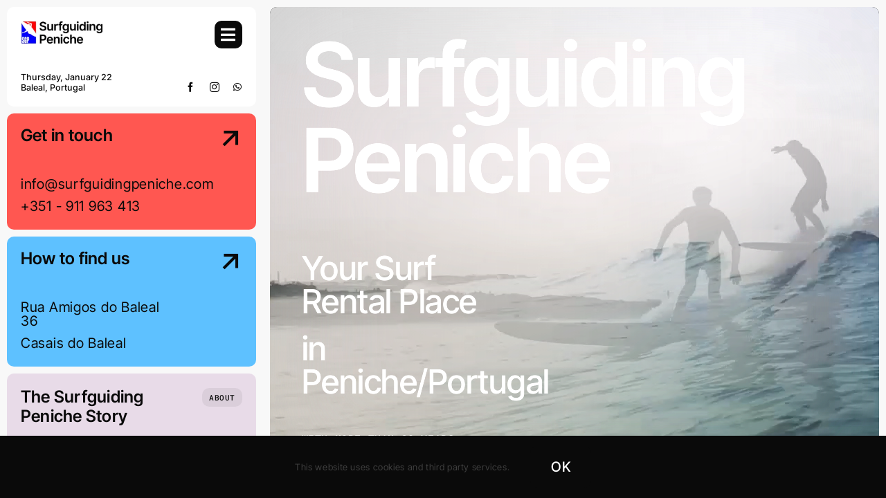

--- FILE ---
content_type: text/html; charset=UTF-8
request_url: https://surfguidingpeniche.com/wp-admin/admin-ajax.php
body_size: -120
content:
<input type="hidden" id="fusion-form-nonce-733" name="fusion-form-nonce-733" value="19d8ac4daf" />

--- FILE ---
content_type: image/svg+xml
request_url: https://surfguidingpeniche.com/wp-content/uploads/2025/01/Sebastian-Emmert.svg
body_size: 2888
content:
<?xml version="1.0" encoding="UTF-8"?>
<svg id="Layer_1" data-name="Layer 1" xmlns="http://www.w3.org/2000/svg" width="237.76" height="77.18" viewBox="0 0 237.76 77.18">
  <path d="M41.94,54.64c.33-2.8,2.34-5.76,5-2.86.2-1.27.44-5.41,1.26-6.18.45-.42,1.32-.42,1.68.15.8,1.22-.5,6.24-.53,8.04-.02,1.21.28,2.5.38,3.7l2.67-3.72.05-.49c-3.4-2.15.13-10.89,4.02-7.26,2.07-5.56,2.14-11.36,2.75-17.19.21-2.01.67-4.02.81-6.09.04-.58-.25-4.99,1.44-2.93.44.54,1.15,7.45,1.27,8.72.63,6.97.45,13.97.79,20.96l4.03.58,1.23-1.39c2.43-.32,2.54,2.39,2.59,4.15,1.53-2.63,2.85-5.61,6.38-3.57.37.22,2.01,1.94,2.21,1.75l-.08-3.88c1.6-1.27,2.57-.2,2.84,1.47.45,2.8.02,6.29.2,9.17l.28,1.83,5.4-13.74c3.99-1.04,1.93,3.92,2.41,6.15l1.8-4.23c2.69-2.1,4.35,1.23,4.91,3.53.93,3.82.08,5.25,1.09,8.86.16.58,1.33,1.84-.09,2.36-2.7.98-2.85.25-3.02-1.51-.33-3.44.08-7-1.02-10.34l-3.16,11.3c-.57.78-2,.61-2.46-.13-.71-1.15-.73-4.37-.78-5.96-.01-.33-.06-.71-.43-.39l-2.9,5.83c-.33,1.35-2.8,1.55-3.48,1.06-1.27-.91-1.13-2.76-1.19-4.51l-4.46,3.96c-1.96.73-3.61-.83-3.88-2.7-.54.24-.33,2.21-.85,2.66s-1.65.02-2.05-.47c-1.13-1.41-.03-6.71-.37-8.77-1.72.45-3.24-.39-4.94-.45l1.26,17.29c-.4,1.3-1.27,1.54-2.31.63-.77-.68-2.66-7.31-3.05-8.76-.7-2.54-2.35-8.23-2.39-10.62s1.93-1.8,3.69-1.66l-.71-20.69c-.63,8.47-1.97,16.83-5.06,24.76,3.32,2.85,4.31,6.74,2.4,10.79-2.8,5.94-8.91,2.81-7.43-3.05-.4-.08-.25.51-.68.62-.26.07-1,.02-1.22-.13-.45-.32-.44-2.26-.99-2.64-.43,1.35-1.76,4.15-3.37,4.19-.65.02-1.11-.36-1.6-.38-.59-.03-1.18.21-1.76.18-2.37-.12-5.08-2.22-7.36-2.91l.08,7.01c-.04.71-.72,1.1-1.38,1.13-.52-.33-.76-.86-.87-1.45-.39-2.17-.07-4.95-.63-7.19,0,0,.03,1.02-1.43,2.32-3.03,2.31-8.37.06-9.64-4.28-.35-1.18-.04-2.72-1.25-3.19.11,3.84-1.21,8.37-4.88,10.18-5.46,2.7-7.11-2.58-7.93-6.8-.41-2.11-.49-6.69-1.25-8.3-.51-1.06-1.18-.27-1.76-.92,2.65-1.22,3.87-.78,4.62,2.01.82,3.03.71,8.72,2.46,11.2s4.06-.08,4.96-1.88c2.12-4.22.85-9.97-2.38-13.31C7.82,42.14.09,40.89,0,33.82c-.09-6.64,4.49-14.66,8.42-19.83C11.28,10.22,19.93.57,24.62.05s4.72,3.03,4.15,6.56c-1.46,9.04-11.83,25.44-9.41,33.69,1.07,3.64,7.87,4.95,10.83,2.97l.24-.45c-.2-.71-.05-1.41-.05-2.13-.02-1.95-1.32-10.21-.39-11.23.88-.96,1.75.59,2.03,1.39,1.43,4.01.76,9.36.92,13.57.03.7.21,4.88.58,4.94,1.27-.9,2.94.21,4.07.97,1.74,1.16,2.92,2.83,4.34,4.31ZM25.99,2.73c-.89-1.11-4.5,1.53-5.36,2.18C13.07,10.6,2.53,24.28,2.82,34.08c.14,4.71,7.92,7.12,11.11,10.52,2.39,2.56,2.9,5.44,4.83,8.15.81-2.04.52-4.43,2-6.2.48-.58.73-.83,1.31-1.07.26-.1.39-.12.39-.12-2.11-.26-4.1-1.96-5.02-3.89-3.25-6.79,3.6-20.08,6.04-26.88,1.34-3.71,3.07-7.89,2.52-11.86ZM54.04,51.95c.81-1.64,1.35-3.17,1.63-4.98.19-1.29-.99-.6-1.52.02-.81.95-1.78,4.4-.11,4.96ZM30.31,44.33c-1.29.35-2.46,1.27-3.89,1.07,1.56,1.35,3.03,2.84,3.23,5.02.48,5.22-4.26,6.43-8.43,5.17.04,3.62,4.23,6.6,6.92,3.22,1.63-2.06,2.04-4.27,2.44-6.75l-.27-7.73ZM75.71,50.16c-.39.09-1.66,2.03-1.86,2.48-1.21,2.67-1.03,4.03.6,6.51.27.03,2.57-1.28,2.86-1.83.41-.77,2.05-3.97,2.04-4.59-.01-1.04-2.62-2.8-3.64-2.56ZM21.18,53.45c1.87.39,5.52.9,6.24-1.5s-1.25-4.67-3.68-4.43c-1.86.19-2.51,4.42-2.56,5.92ZM61.24,56.16l-.13-4.12-.87-.47,1,4.59ZM43.99,60.75c.4-.83,1.02-1.51,1.41-2.35.38-.8,1.56-3.9,1.61-4.62.06-.91-1.28-2.21-2.21-1.86-1.06.41-1.72,4.2-1.61,5.26.05.45.37,1.02.46,1.57.1.66-.38,1.62.34,1.99ZM41.21,60.02c.33-1.4-.15-2.57-.88-3.72-.69-1.08-4.66-5.16-5.98-4.39-.59.34-1.02,4.11-.67,4.71.51.87,7.1,3.76,7.53,3.4ZM54.26,64.21c2.32-1.71,2.79-6.53.63-8.51-.22-.2-.26-.48-.67-.42-.76,2.39-1.91,4.72-1.86,7.3.03,1.42.38,2.74,1.9,1.63Z"/>
  <path d="M140.23,32.56c-3.9,3.09-7.92-.65-10.93-3.18-4.14-3.48-7.4-7.37-10.72-11.6,1.73,10.67,2.58,21.48,2.98,32.28,1.69-.04,3.44-.26,5.12-.24,3.29.04,7.53.86,10.59.71,1.31-.07.94-1.08,1.68-1.37.82-.32,1.89.39,2.38,1.07l1.62,4.4,3.33-6.06c2.45-.48,2.37,2.68,2.49,4.37.02.24-.34,2.41.34,1.78.83-1.73,2.98-7.92,5.56-4.95.84.97.62,2.97,1.41,3.93.38-.97.81-2.06,1.34-2.96.25-.42,1.52-2.36,1.76-2.58.56-.53,1.23-.28,1.81.04,1.52.85,1.08,4.75,1.42,6.31,0,0,1.87-2.97,2.74-4.14s2.65-.69,2.96,1.02,1.07,4.21,1.07,4.21c.29-.67,1.24-4.84,1.48-5.4.43-.98,1.92-.16,2.13-.29.4-.25,1.1-3.76,2.27-4.2-2.74-.8-7.83-3.39-6.94-6.91.7-2.78,6.23-1.94,8.28-1.48,4.21.95,8.62,3.28,12.07,5.81.6.23.3-1.28,1.06-1.27.93.01.89,1.95.87,2.6l2.75.25c.57-.27,2.78-6.69,2.88-7.65.12-1.15-.28-2.85-.31-4.08-.07-2.73-.4-6.37-.16-8.99.15-1.61,1.63-2.58,2.66-.9,1.95,3.17.46,10,.22,13.48-.07,1.03.47,6.45.75,7.43.06.22.04.5.32.59,24.2-.98,24.99-2.38,32.65-1.99.9.05,5.1.32,5.45.8l.16.83c-.17,1.35-3.24.64-4.15.64-32.55.13-1.38.97-33.78,2.37.64,6.35,2.96,12.41,4.86,18.46.03.87-1,1.28-1.73.99s-4.29-7.72-5.08-9.04c-2.05-3.45-4.45-6.73-7.27-9.59-.15,3.08-.14,6.24.01,9.33.04.8.62,4.02.31,4.34-.18.18-.4.28-.66.29-.83,0-1.4-1.6-1.67-2.3-1.11-2.82-1.68-6.21-2.13-9.2l-.84,1.98c-1.54,1.84-2.98,6.5-5.5,6.96-4.26.77-8.61-3.28-7.76-7.63l-.7-.06c.2,2.18-2.43,10.3-3.47,10.43-2.48.32-1.75-5.96-1.99-7.73-.05-.37.2-.4-.43-.39-.58,1.45-1.39,2.79-2.05,4.19-.93,1.97-1.95,6.01-4.24,2.89l.21-8.11c-.21-.05-.37.05-.52.29-1.01,1.61-2.26,8.21-2.83,8.7-.71.61-2.03-.09-2.29-.92-.23-.74-.07-3.14-.24-4.15-.09-.54-.58-3.79-.89-3.82-.98,1.47-1.54,3.13-2.17,4.78-.36.93-1.18,4.01-1.81,4.09-3.5.42-2.68-6.52-2.88-7.83l-1.52,2.99c-.41.79-.89,4.81-1.69,5.01-.61.09-1.05,0-1.48-.43-1.05-1.04-.44-7.88-1.4-9.55-1.26,1.34-1.52,9.08-2.37,9.84-.35.32-1.17.03-1.45-.32-.63-.79.07-5.46.24-6.62.13-.89.14-1.81.25-2.7l-14.67.1-.37.26.24,5.08c1.26.82,10.04,3.35,10.7,4.27.41.57.4,1.43-.42,1.58-1.04.19-5.11-1.8-6.75-.83-2.1,1.25-3.49,4.88-3.77,7.22-.16,1.37.31,6.2-.38,6.86-.43.41-1.01.24-1.4-.15-1.44-1.43-.46-6.6-.42-8.56.06-3.12-.05-6.25.04-9.37l-12.18-5.72c-.74-1.1-.32-1.56.83-1.88,1.45-.4,11.19-.76,11.34-1.31-.32-8.81-.89-17.61-2-26.35-.21-1.66-1.68-8.97-1.31-9.91.4-.99,1.37-.5,1.97.01,1.41,1.21,2.98,4.26,4.21,5.84,2.89,3.73,10.71,12.53,15.42,13.03.78.08,1.65-.27,2.48-.02ZM185.85,44.55l-3.14-2.06c-3.66-1.47-8.09-3.76-12.09-2.53,3.65,4.01,10.15,4.03,15.23,4.59ZM196.73,44.58c.08-.07.11-1.61-.3-1.66l-.64,1.84.94-.17ZM198.5,54l-1.3-6.41c-.4-.33-2.87.01-3.57.05l2.48,2.82,2.39,3.55ZM174.86,50.66c3.33.43,6.05.94,5.67-3.53-3.08-1.93-5.16.62-5.67,3.53ZM183.89,47.27c-.29-.21-.98-.08-1.36-.17.6,2.38-.64,6.28-3.56,6.24-.63,0-1.88-.09-2.55-.15-.55-.05-2.31-.13-2.14-.21-.35,1.66,2.03,3.81,3.43,4.12,2.36.52,2.93-.21,4.2-2.02.85-1.21,3.39-5.34,3.14-6.66-.04-.23-.58-.21-.82-.44-.21-.19-.21-.63-.32-.71ZM188.81,53.59l-.05-5.93c-.61.44-.46,1.31-.53,1.96l.58,3.97ZM119.41,52.71l-5.05.31-2.12.45,7.28,3.28-.11-4.03ZM124.14,60.73l-2.52-.94c.22,1.02.06,2.04-.04,3.08.31.42,2.24-1.9,2.56-2.13Z"/>
  <path d="M69.1,29.17c1.56-.25,2.28,2.98,2.27,4.11,0,1.36-.68,4.59-.99,6.06-.26,1.25-1.14.97-1.31-.23-.23-1.64.14-3.45.06-5.05-.07-1.31-2.1-4.56-.03-4.89Z"/>
</svg>

--- FILE ---
content_type: image/svg+xml
request_url: https://surfguidingpeniche.com/wp-content/uploads/2025/01/Sebastian-Emmert.svg
body_size: 2893
content:
<?xml version="1.0" encoding="UTF-8"?>
<svg id="Layer_1" data-name="Layer 1" xmlns="http://www.w3.org/2000/svg" width="237.76" height="77.18" viewBox="0 0 237.76 77.18">
  <path d="M41.94,54.64c.33-2.8,2.34-5.76,5-2.86.2-1.27.44-5.41,1.26-6.18.45-.42,1.32-.42,1.68.15.8,1.22-.5,6.24-.53,8.04-.02,1.21.28,2.5.38,3.7l2.67-3.72.05-.49c-3.4-2.15.13-10.89,4.02-7.26,2.07-5.56,2.14-11.36,2.75-17.19.21-2.01.67-4.02.81-6.09.04-.58-.25-4.99,1.44-2.93.44.54,1.15,7.45,1.27,8.72.63,6.97.45,13.97.79,20.96l4.03.58,1.23-1.39c2.43-.32,2.54,2.39,2.59,4.15,1.53-2.63,2.85-5.61,6.38-3.57.37.22,2.01,1.94,2.21,1.75l-.08-3.88c1.6-1.27,2.57-.2,2.84,1.47.45,2.8.02,6.29.2,9.17l.28,1.83,5.4-13.74c3.99-1.04,1.93,3.92,2.41,6.15l1.8-4.23c2.69-2.1,4.35,1.23,4.91,3.53.93,3.82.08,5.25,1.09,8.86.16.58,1.33,1.84-.09,2.36-2.7.98-2.85.25-3.02-1.51-.33-3.44.08-7-1.02-10.34l-3.16,11.3c-.57.78-2,.61-2.46-.13-.71-1.15-.73-4.37-.78-5.96-.01-.33-.06-.71-.43-.39l-2.9,5.83c-.33,1.35-2.8,1.55-3.48,1.06-1.27-.91-1.13-2.76-1.19-4.51l-4.46,3.96c-1.96.73-3.61-.83-3.88-2.7-.54.24-.33,2.21-.85,2.66s-1.65.02-2.05-.47c-1.13-1.41-.03-6.71-.37-8.77-1.72.45-3.24-.39-4.94-.45l1.26,17.29c-.4,1.3-1.27,1.54-2.31.63-.77-.68-2.66-7.31-3.05-8.76-.7-2.54-2.35-8.23-2.39-10.62s1.93-1.8,3.69-1.66l-.71-20.69c-.63,8.47-1.97,16.83-5.06,24.76,3.32,2.85,4.31,6.74,2.4,10.79-2.8,5.94-8.91,2.81-7.43-3.05-.4-.08-.25.51-.68.62-.26.07-1,.02-1.22-.13-.45-.32-.44-2.26-.99-2.64-.43,1.35-1.76,4.15-3.37,4.19-.65.02-1.11-.36-1.6-.38-.59-.03-1.18.21-1.76.18-2.37-.12-5.08-2.22-7.36-2.91l.08,7.01c-.04.71-.72,1.1-1.38,1.13-.52-.33-.76-.86-.87-1.45-.39-2.17-.07-4.95-.63-7.19,0,0,.03,1.02-1.43,2.32-3.03,2.31-8.37.06-9.64-4.28-.35-1.18-.04-2.72-1.25-3.19.11,3.84-1.21,8.37-4.88,10.18-5.46,2.7-7.11-2.58-7.93-6.8-.41-2.11-.49-6.69-1.25-8.3-.51-1.06-1.18-.27-1.76-.92,2.65-1.22,3.87-.78,4.62,2.01.82,3.03.71,8.72,2.46,11.2s4.06-.08,4.96-1.88c2.12-4.22.85-9.97-2.38-13.31C7.82,42.14.09,40.89,0,33.82c-.09-6.64,4.49-14.66,8.42-19.83C11.28,10.22,19.93.57,24.62.05s4.72,3.03,4.15,6.56c-1.46,9.04-11.83,25.44-9.41,33.69,1.07,3.64,7.87,4.95,10.83,2.97l.24-.45c-.2-.71-.05-1.41-.05-2.13-.02-1.95-1.32-10.21-.39-11.23.88-.96,1.75.59,2.03,1.39,1.43,4.01.76,9.36.92,13.57.03.7.21,4.88.58,4.94,1.27-.9,2.94.21,4.07.97,1.74,1.16,2.92,2.83,4.34,4.31ZM25.99,2.73c-.89-1.11-4.5,1.53-5.36,2.18C13.07,10.6,2.53,24.28,2.82,34.08c.14,4.71,7.92,7.12,11.11,10.52,2.39,2.56,2.9,5.44,4.83,8.15.81-2.04.52-4.43,2-6.2.48-.58.73-.83,1.31-1.07.26-.1.39-.12.39-.12-2.11-.26-4.1-1.96-5.02-3.89-3.25-6.79,3.6-20.08,6.04-26.88,1.34-3.71,3.07-7.89,2.52-11.86ZM54.04,51.95c.81-1.64,1.35-3.17,1.63-4.98.19-1.29-.99-.6-1.52.02-.81.95-1.78,4.4-.11,4.96ZM30.31,44.33c-1.29.35-2.46,1.27-3.89,1.07,1.56,1.35,3.03,2.84,3.23,5.02.48,5.22-4.26,6.43-8.43,5.17.04,3.62,4.23,6.6,6.92,3.22,1.63-2.06,2.04-4.27,2.44-6.75l-.27-7.73ZM75.71,50.16c-.39.09-1.66,2.03-1.86,2.48-1.21,2.67-1.03,4.03.6,6.51.27.03,2.57-1.28,2.86-1.83.41-.77,2.05-3.97,2.04-4.59-.01-1.04-2.62-2.8-3.64-2.56ZM21.18,53.45c1.87.39,5.52.9,6.24-1.5s-1.25-4.67-3.68-4.43c-1.86.19-2.51,4.42-2.56,5.92ZM61.24,56.16l-.13-4.12-.87-.47,1,4.59ZM43.99,60.75c.4-.83,1.02-1.51,1.41-2.35.38-.8,1.56-3.9,1.61-4.62.06-.91-1.28-2.21-2.21-1.86-1.06.41-1.72,4.2-1.61,5.26.05.45.37,1.02.46,1.57.1.66-.38,1.62.34,1.99ZM41.21,60.02c.33-1.4-.15-2.57-.88-3.72-.69-1.08-4.66-5.16-5.98-4.39-.59.34-1.02,4.11-.67,4.71.51.87,7.1,3.76,7.53,3.4ZM54.26,64.21c2.32-1.71,2.79-6.53.63-8.51-.22-.2-.26-.48-.67-.42-.76,2.39-1.91,4.72-1.86,7.3.03,1.42.38,2.74,1.9,1.63Z"/>
  <path d="M140.23,32.56c-3.9,3.09-7.92-.65-10.93-3.18-4.14-3.48-7.4-7.37-10.72-11.6,1.73,10.67,2.58,21.48,2.98,32.28,1.69-.04,3.44-.26,5.12-.24,3.29.04,7.53.86,10.59.71,1.31-.07.94-1.08,1.68-1.37.82-.32,1.89.39,2.38,1.07l1.62,4.4,3.33-6.06c2.45-.48,2.37,2.68,2.49,4.37.02.24-.34,2.41.34,1.78.83-1.73,2.98-7.92,5.56-4.95.84.97.62,2.97,1.41,3.93.38-.97.81-2.06,1.34-2.96.25-.42,1.52-2.36,1.76-2.58.56-.53,1.23-.28,1.81.04,1.52.85,1.08,4.75,1.42,6.31,0,0,1.87-2.97,2.74-4.14s2.65-.69,2.96,1.02,1.07,4.21,1.07,4.21c.29-.67,1.24-4.84,1.48-5.4.43-.98,1.92-.16,2.13-.29.4-.25,1.1-3.76,2.27-4.2-2.74-.8-7.83-3.39-6.94-6.91.7-2.78,6.23-1.94,8.28-1.48,4.21.95,8.62,3.28,12.07,5.81.6.23.3-1.28,1.06-1.27.93.01.89,1.95.87,2.6l2.75.25c.57-.27,2.78-6.69,2.88-7.65.12-1.15-.28-2.85-.31-4.08-.07-2.73-.4-6.37-.16-8.99.15-1.61,1.63-2.58,2.66-.9,1.95,3.17.46,10,.22,13.48-.07,1.03.47,6.45.75,7.43.06.22.04.5.32.59,24.2-.98,24.99-2.38,32.65-1.99.9.05,5.1.32,5.45.8l.16.83c-.17,1.35-3.24.64-4.15.64-32.55.13-1.38.97-33.78,2.37.64,6.35,2.96,12.41,4.86,18.46.03.87-1,1.28-1.73.99s-4.29-7.72-5.08-9.04c-2.05-3.45-4.45-6.73-7.27-9.59-.15,3.08-.14,6.24.01,9.33.04.8.62,4.02.31,4.34-.18.18-.4.28-.66.29-.83,0-1.4-1.6-1.67-2.3-1.11-2.82-1.68-6.21-2.13-9.2l-.84,1.98c-1.54,1.84-2.98,6.5-5.5,6.96-4.26.77-8.61-3.28-7.76-7.63l-.7-.06c.2,2.18-2.43,10.3-3.47,10.43-2.48.32-1.75-5.96-1.99-7.73-.05-.37.2-.4-.43-.39-.58,1.45-1.39,2.79-2.05,4.19-.93,1.97-1.95,6.01-4.24,2.89l.21-8.11c-.21-.05-.37.05-.52.29-1.01,1.61-2.26,8.21-2.83,8.7-.71.61-2.03-.09-2.29-.92-.23-.74-.07-3.14-.24-4.15-.09-.54-.58-3.79-.89-3.82-.98,1.47-1.54,3.13-2.17,4.78-.36.93-1.18,4.01-1.81,4.09-3.5.42-2.68-6.52-2.88-7.83l-1.52,2.99c-.41.79-.89,4.81-1.69,5.01-.61.09-1.05,0-1.48-.43-1.05-1.04-.44-7.88-1.4-9.55-1.26,1.34-1.52,9.08-2.37,9.84-.35.32-1.17.03-1.45-.32-.63-.79.07-5.46.24-6.62.13-.89.14-1.81.25-2.7l-14.67.1-.37.26.24,5.08c1.26.82,10.04,3.35,10.7,4.27.41.57.4,1.43-.42,1.58-1.04.19-5.11-1.8-6.75-.83-2.1,1.25-3.49,4.88-3.77,7.22-.16,1.37.31,6.2-.38,6.86-.43.41-1.01.24-1.4-.15-1.44-1.43-.46-6.6-.42-8.56.06-3.12-.05-6.25.04-9.37l-12.18-5.72c-.74-1.1-.32-1.56.83-1.88,1.45-.4,11.19-.76,11.34-1.31-.32-8.81-.89-17.61-2-26.35-.21-1.66-1.68-8.97-1.31-9.91.4-.99,1.37-.5,1.97.01,1.41,1.21,2.98,4.26,4.21,5.84,2.89,3.73,10.71,12.53,15.42,13.03.78.08,1.65-.27,2.48-.02ZM185.85,44.55l-3.14-2.06c-3.66-1.47-8.09-3.76-12.09-2.53,3.65,4.01,10.15,4.03,15.23,4.59ZM196.73,44.58c.08-.07.11-1.61-.3-1.66l-.64,1.84.94-.17ZM198.5,54l-1.3-6.41c-.4-.33-2.87.01-3.57.05l2.48,2.82,2.39,3.55ZM174.86,50.66c3.33.43,6.05.94,5.67-3.53-3.08-1.93-5.16.62-5.67,3.53ZM183.89,47.27c-.29-.21-.98-.08-1.36-.17.6,2.38-.64,6.28-3.56,6.24-.63,0-1.88-.09-2.55-.15-.55-.05-2.31-.13-2.14-.21-.35,1.66,2.03,3.81,3.43,4.12,2.36.52,2.93-.21,4.2-2.02.85-1.21,3.39-5.34,3.14-6.66-.04-.23-.58-.21-.82-.44-.21-.19-.21-.63-.32-.71ZM188.81,53.59l-.05-5.93c-.61.44-.46,1.31-.53,1.96l.58,3.97ZM119.41,52.71l-5.05.31-2.12.45,7.28,3.28-.11-4.03ZM124.14,60.73l-2.52-.94c.22,1.02.06,2.04-.04,3.08.31.42,2.24-1.9,2.56-2.13Z"/>
  <path d="M69.1,29.17c1.56-.25,2.28,2.98,2.27,4.11,0,1.36-.68,4.59-.99,6.06-.26,1.25-1.14.97-1.31-.23-.23-1.64.14-3.45.06-5.05-.07-1.31-2.1-4.56-.03-4.89Z"/>
</svg>

--- FILE ---
content_type: image/svg+xml
request_url: https://surfguidingpeniche.com/wp-content/uploads/2025/01/SE-Logo-non-responsive.svg
body_size: 30
content:
<?xml version="1.0" encoding="UTF-8"?>
<svg id="Layer_1" data-name="Layer 1" xmlns="http://www.w3.org/2000/svg" width="71.67" height="56.6" viewBox="0 0 71.67 56.6">
  <polygon points="35.39 14.13 17.7 56.6 17.7 35.37 0 42.44 17.7 -.02 17.7 21.21 35.39 14.13"/>
  <polygon points="45.45 31.52 51.92 25.36 43.35 27.49 43.35 -.02 25.66 42.44 71.67 42.44 45.45 31.52"/>
</svg>